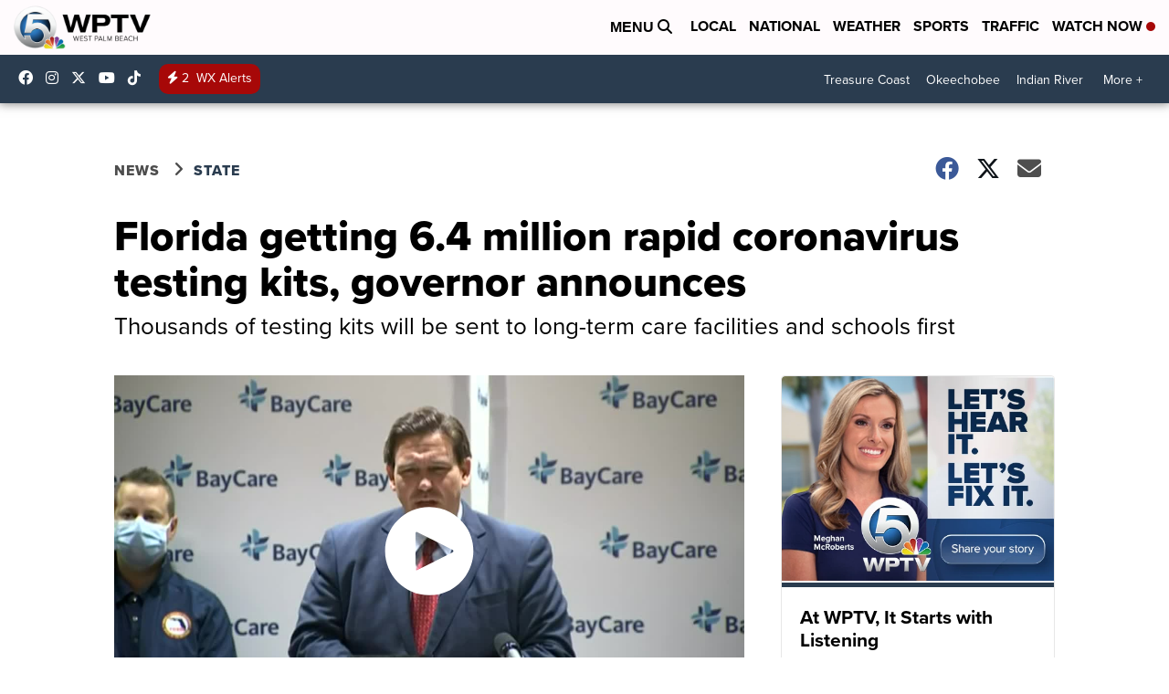

--- FILE ---
content_type: application/javascript; charset=utf-8
request_url: https://fundingchoicesmessages.google.com/f/AGSKWxVg1Q-hh77XwQoGeBhAJ4fM8ypB6O0wQbrIxfxLl1uJnmxitXeyWVsax4x5-cxQ7tjstfPIxPJD4Pcq2nRPJb6vHECn4FWFAdcy0qJWp8aCW6tBvzTJZ0OnnPgmnvWCmnmR0Yj7o_JfgnqTQdV7gzlT8RiV9WEw59sUDcH_vFkf-YwEz98n3P6zVuwW/_/spcjs.php/adixs./spac_adx./adsyndication./pubads_
body_size: -1285
content:
window['c660f791-d76c-4dde-ab25-60b559a67fd2'] = true;